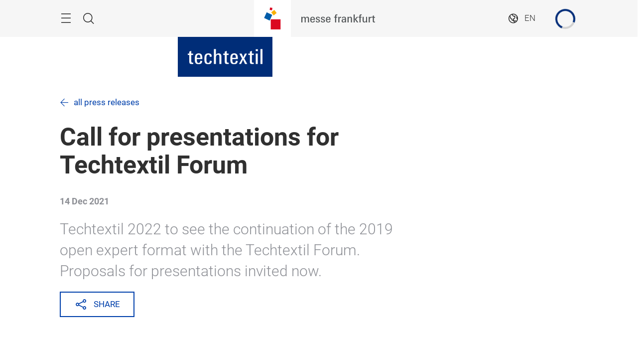

--- FILE ---
content_type: image/svg+xml
request_url: https://techtextil.messefrankfurt.com/content/dam/messefrankfurt-redaktion/techtextil/cube-logo/techtextil_White.svg
body_size: 1199
content:
<svg xmlns="http://www.w3.org/2000/svg" viewBox="0 0 85.04924 17.81751">
  <defs>
    <style>
      .cls-1 {
        fill: #fff;
      }
    </style>
  </defs>
  <g id="Ebene_2" data-name="Ebene 2">
    <g id="techtextil">
      <g>
        <path class="cls-1" d="M1.75021,14.56039v-7.657H0V5.32355H1.75021V3.1113l2.28516-.972V5.32355H6.1497V6.90336H4.03537v7.38956c0,1.167.17,1.701,1.3365,1.701.12166,0,.41329-.02374.87532-.07291v1.65315a8.32108,8.32108,0,0,1-1.5069.09749C2.33348,17.6717,1.75021,16.89345,1.75021,14.56039Z"/>
        <path class="cls-1" d="M8.02115,11.789c0-3.64582.462-6.7088,4.47239-6.7088,3.79206,0,4.18076,2.91717,4.08369,6.66048H10.30588c0,3.01381.19456,4.54488,2.04184,4.54488,1.28861,0,1.94478-.8749,1.96894-2.60052l2.1635.29163c-.21872,2.62511-1.38567,3.8408-4.13244,3.8408C8.50734,17.81751,8.02115,15.387,8.02115,11.789Zm2.28473-1.48274H14.2925c.09707-1.82312-.1704-3.64582-1.87187-3.64582C10.59793,6.66048,10.33046,8.24029,10.30588,10.3063Z"/>
        <path class="cls-1" d="M18.91071,11.789c0-3.69456.41329-6.7088,4.44823-6.7088,2.79551,0,3.865,1.14237,3.962,3.79206l-2.21182.34038c0-1.38567-.29164-2.5522-1.77438-2.5522-2.13934,0-2.11475,2.67343-2.11475,4.764,0,2.84383.12123,4.86109,2.04184,4.86109,1.23944,0,1.87145-.8749,1.89561-2.69759l2.18766.36454c-.09707,2.57636-1.23943,3.865-4.05911,3.865C19.44565,17.81751,18.91071,15.48361,18.91071,11.789Z"/>
        <path class="cls-1" d="M29.752,0h2.28473V6.75755a3.41437,3.41437,0,0,1,3.06256-1.67731c2.13934,0,3.18421,1.23986,3.18421,3.79206v8.70191H35.99872V9.60138c0-1.57981-.02416-2.91674-1.75021-2.91674-1.604,0-2.21183,1.65272-2.21183,3.28128v7.60829H29.752Z"/>
        <path class="cls-1" d="M42.148,14.56039v-7.657H40.39778V5.32355H42.148V3.1113l2.28515-.972V5.32355h2.11433V6.90336H44.43315v7.38956c0,1.167.17,1.701,1.33651,1.701.12165,0,.41328-.02374.87532-.07291v1.65315a8.3212,8.3212,0,0,1-1.50691.09749C42.73126,17.6717,42.148,16.89345,42.148,14.56039Z"/>
        <path class="cls-1" d="M48.41893,11.789c0-3.64582.462-6.7088,4.47239-6.7088,3.79206,0,4.18076,2.91717,4.08369,6.66048H50.70366c0,3.01381.19456,4.54488,2.04185,4.54488,1.2886,0,1.94477-.8749,1.96893-2.60052l2.16351.29163c-.21873,2.62511-1.38568,3.8408-4.13244,3.8408C48.90512,17.81751,48.41893,15.387,48.41893,11.789Zm2.28473-1.48274h3.98662c.09707-1.82312-.1704-3.64582-1.87187-3.64582C50.99572,6.66048,50.72824,8.24029,50.70366,10.3063Z"/>
        <path class="cls-1" d="M61.76363,11.08413l-3.0384-5.76058h2.62511l1.82312,4.32658,1.89561-4.32658h2.33348L64.34,11.10871l3.40293,6.4655H65.16656l-2.21225-4.95859-2.30889,4.95859H58.3361Z"/>
        <path class="cls-1" d="M70.68425,14.56039v-7.657H68.934V5.32355h1.75021V3.1113l2.28516-.972V5.32355h2.11433V6.90336H72.96941v7.38956c0,1.167.17,1.701,1.3365,1.701.12166,0,.41329-.02374.87532-.07291v1.65315a8.32337,8.32337,0,0,1-1.50733.09749C71.26751,17.6717,70.68425,16.89345,70.68425,14.56039Z"/>
        <path class="cls-1" d="M77.368.21915h2.40639V2.50388H77.368Zm.04875,5.1044h2.28473V17.57421H77.41679Z"/>
        <path class="cls-1" d="M82.7645,0h2.28474V17.57421H82.7645Z"/>
      </g>
    </g>
  </g>
</svg>
